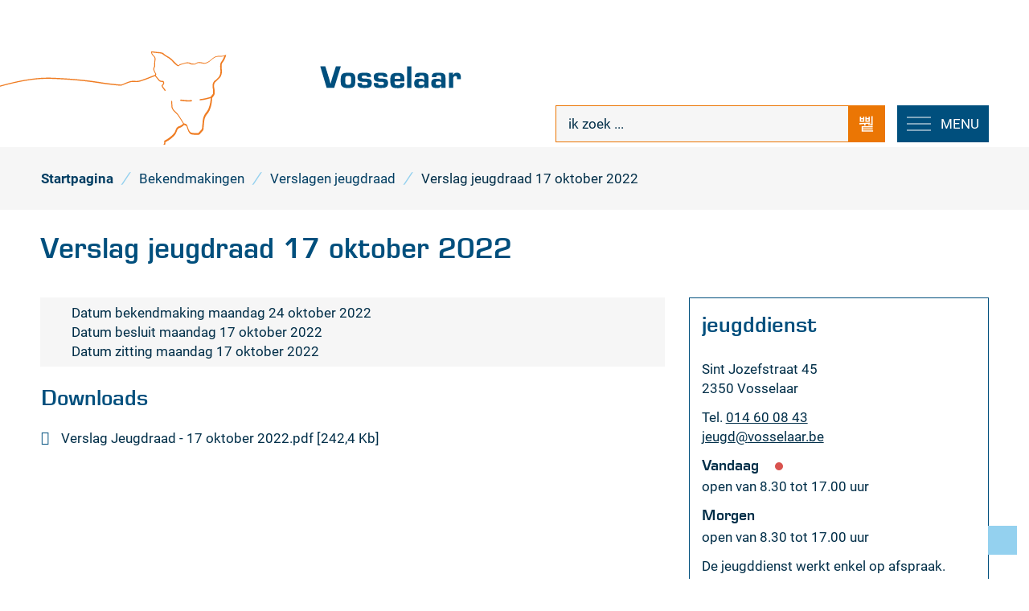

--- FILE ---
content_type: text/html; charset=utf-8
request_url: https://www.vosselaar.be/verslag-jeugdraad-17-oktober-2022
body_size: 27378
content:
<!DOCTYPE html><html lang=nl-BE><head><meta charset=utf-8><meta name=HandheldFriendly content=True><meta name=MobileOptimized content=320><meta name=viewport content="width=device-width, initial-scale=1.0"><meta name=generator content="Icordis CMS by LCP nv (https://www.lcp.be)"><meta name=theme-color content=#004f7d><title>Verslag jeugdraad 17 oktober 2022 - Vosselaar</title><link rel=preconnect href=https://icons.icordis.be><link rel=preconnect href=https://fonts.icordis.be><link rel=stylesheet href=https://icons.icordis.be/css/boicon-vs.css media=screen><link id=skin-stylesheet rel=stylesheet media=screen href="/css/skin-website.css?v=21102025122246" data-sw="/css/skin-website-contrast.css?v=21102025122246" data-css=contrastskin><link rel=stylesheet href=/css/skin-print.css media=print><link rel=icon type=image/x-icon href=/images/skin/favicon.ico><link rel=icon type=image/png sizes=32x32 href=/images/skin/favicon-32x32.png><link rel=icon type=image/png sizes=16x16 href=/images/skin/favicon-16x16.png><link rel=apple-touch-icon sizes=180x180 href=/images/skin/apple-touch-icon.png><link rel=mask-icon href=/images/skin/safari-pinned-tab.svg color=#004f7d><link type=application/rss+xml rel=alternate title="Nieuws RSS" href=/nieuws/rss><link type=application/rss+xml rel=alternate title="Activiteiten RSS" href=/activiteiten/rss><link rel=canonical href=https://www.vosselaar.be/bekendmakingen/detail/903/verslag-jeugdraad-17-oktober-2022><link rel=manifest href=/manifest.json><meta name=description content=""><meta property=og:description content=""><meta property=og:site_name content=Vosselaar><meta property=og:title content="Verslag jeugdraad 17 oktober 2022"><meta property=og:url content=https://www.vosselaar.be/bekendmakingen/detail/903/verslag-jeugdraad-17-oktober-2022><meta property=og:type content=website><meta property=og:image content=https://www.vosselaar.be/images/skin/logo-og.png><meta name=twitter:card content=summary><meta property=twitter:title content="Verslag jeugdraad 17 oktober 2022"><meta property=twitter:description content=""><link rel=stylesheet href=/global/css/layout/modules/burgerprofiel.css media=screen asp-append-version=true><script src=https://prod.widgets.burgerprofiel.vlaanderen.be/api/v1/node_modules/@govflanders/vl-widget-polyfill/dist/index.js></script><script src=https://prod.widgets.burgerprofiel.vlaanderen.be/api/v1/node_modules/@govflanders/vl-widget-client/dist/index.js></script></head><body id=body class=portal-0><script>var burgerprofielUAC =false;
                    var burgerprofielAPIUrl = 'https://prod.widgets.burgerprofiel.vlaanderen.be/api/v1/session/validate';</script><div class=widget-vlw-placeholder id=global-header-placeholder aria-hidden=true><div class=lds-ellipsis><div></div><div></div><div></div><div></div></div></div><script>var sessionding=null;
var wasAuthorized=false;
var loggedOutLocal=false;
vl.widget.client.bootstrap('https://prod.widgets.burgerprofiel.vlaanderen.be/api/v1/widget/6f0ad59e-74af-4c27-9353-b8533d1a356f')
	.then(function(widget) {
        var placeholder = document.getElementById('global-header-placeholder');
  	widget.setMountElement(placeholder);
    widget.mount().catch(console.error.bind(console))
    return widget;
  })
  .then(function (widget){
vl.widget.client.capture((widget) => { window.widget = widget});
widget.getExtension('citizen_profile').then((citizen_profile) => {
  var state =    citizen_profile.getSession().getState();
$('#profiellogout').on('click',function(e){
  var state2=citizen_profile.getSession().getState();
if(state2=='authenticated'){
e.preventDefault();
citizen_profile.getSession().logout();
loggedOutLocal=true;
}
});
  citizen_profile.addEventListener('session.update', (event) => {
      var state2=citizen_profile.getSession().getState(); // of event.getSource().getState();
      if(state2=='authenticated'){
wasAuthorized=true;
                        $('#my-profile-link2').removeClass('hidden');
                        $('#my-profile-link2').show();
                        }else if(state2=='unauthenticated'){
if(loggedOutLocal){
loggedOutLocal=false;
                       window.location='/sso/logout?returnurl=/';   
                        }
                        $('#my-profile-link2').addClass('hidden');
                        $('#my-profile-link2').hide();

                        }
                 });
                // authenticated
                // unauthenticated
                // recognized -> ACM sessie geen MBP sessie
});
  })
  .catch(console.error.bind(console));</script><div id=outer-wrap><div id=inner-wrap><div id=skip-content class=skip><a href=#content-main class="btn-primary skip-navigation" data-scrollto=skip rel=nofollow> <span>Naar inhoud</span> </a></div><header class=header><div class=header-main><div class=container><div class=header-brand><a href="/" class=brand data-tooltip="Terug naar startpagina"> <span class=brand-txt>Vosselaar</span> <img data-src=/images/skin/logo.svg alt="" class="lazyload logo-img"> </a> <a href="/" class=brand-logo-txt data-tooltip="Terug naar startpagina"> <span class=brand-txt>Vosselaar</span> </a></div><div class=header-right><div class=header-cont><div class=header-search><div class=search-top-overlay data-toggle=searchbtn></div><div id=search class=search-top role=search><form action=/zoeken method=GET name=searchForm id=searchForm class=search-form><div class="input-group search-group"><label for=txtkeyword><span class=sr-only>ik zoek ...</span></label> <input type=text name=q class="form-control txt" id=txtkeyword data-tooltip="ik zoek ..." autocomplete=off data-toggle-placeholder=1 placeholder="ik zoek ..." data-placeholder-mobile=Zoeken><div id=bar-loading aria-hidden=true><ul class=loading-element><li class="loading-element1 loading-child"></li><li class="loading-element2 loading-child"></li><li class="loading-element3 loading-child"></li><li class="loading-element4 loading-child"></li><li class="loading-element5 loading-child"></li><li class="loading-element6 loading-child"></li><li class="loading-element7 loading-child"></li><li class="loading-element8 loading-child"></li><li class="loading-element9 loading-child"></li><li class="loading-element10 loading-child"></li><li class="loading-element11 loading-child"></li><li class="loading-element12 loading-child"></li></ul></div><span class=input-group-btn> <button type=submit class=btn-search id=btnSearch data-tooltip=Zoeken><span>Zoeken</span></button> </span></div></form><div id=suggestionsearch aria-live=polite></div></div><button data-toggle=searchbtn class=btn-toggle-close type=button aria-expanded=false data-tooltip=Sluiten> <span class=toggle-icon aria-hidden=true></span> <span class=toggle-txt>Sluiten</span> </button></div><button data-toggle=offcanvas data-dismiss=modal class="navbar-toggle btn-menu" type=button aria-expanded=false> <span class=toggle-icon aria-hidden=true></span> <span class=toggle-txt>Menu</span> </button></div><div class=header-nav aria-label="Main menu" role=navigation><div class=header-nav-overlay data-toggle=offcanvas aria-hidden=true></div><nav class=navbar-default><div class=navbar-container><div class=menu-header><span class=title aria-hidden=true><span>Menu</span></span> <button data-toggle=offcanvas class="navbar-toggle btn-menu-header" type=button aria-expanded=false> <span class=toggle-icon aria-hidden=true></span> <span class=toggle-txt>Menu sluiten</span> </button></div><div class="menu-wrapper left is-desktop"><div class=menu-container><ul class="nav-main check-hamburger" id=nav><li class="nav1 dropdown"><a href=/leven aria-expanded=false> <span>leven</span> </a><div class=dropdown-wrapper><div class=dropdown-container><div class="dropdown-menu single-column"><div class=column-container><div class=column-nav><ul class=column-dropdown><li><a href=/thema/detail/135/adreswijziging> <span>adreswijziging</span> </a></li><li><a href=/attesten-en-uittreksels> <span>attesten en uittreksels</span> </a></li><li><a href=/geboorte-en-adoptie> <span>geboorte en adoptie</span> </a></li><li><a href=/huwelijk-samenwonen-echtscheiding> <span>huwelijk - samenwonen - echtscheiding</span> </a></li><li><a href=/thema/detail/138/identiteit> <span>identiteit</span> </a></li><li><a href=/thema/detail/137/niet-belg> <span>niet-Belg</span> </a></li><li><a href=/onze-gemeente-in-cijfers> <span>onze gemeente in cijfers</span> </a></li><li><a href=/overlijden> <span>overlijden</span> </a></li><li><a href=/pensioen> <span>pensioen</span> </a></li><li><a href=/reizen> <span>reizen</span> </a></li><li><a href=/rijbewijzen> <span>rijbewijzen</span> </a></li><li><a href=/verkiezingen> <span>verkiezingen - 13 oktober 2024</span> </a></li></ul></div></div></div></div></div></li><li class="nav2 dropdown"><a href=/thema/detail/5/wonen aria-expanded=false> <span>wonen</span> </a><div class=dropdown-wrapper><div class=dropdown-container><div class="dropdown-menu single-column"><div class=column-container><div class=column-nav><ul class=column-dropdown><li><a href=/afval> <span>afval</span> </a></li><li><a href=/dierenwelzijn> <span>dierenwelzijn</span> </a></li><li><a href=/duurzaamheid> <span>duurzaamheid</span> </a></li><li><a href=/gevonden-verloren-voorwerpen> <span>gevonden en verloren voorwerpen</span> </a></li><li><a href=/huisvesting> <span>huisvesting</span> </a></li><li><a href=/milieu> <span>milieu</span> </a></li><li><a href=/mobiliteit> <span>mobiliteit</span> </a></li><li><a href=/nutsmaatschappijen> <span>nutsmaatschappijen</span> </a></li><li><a href=/omgevingsvergunning> <span>omgevingsvergunning</span> </a></li><li><a href=/producten/detail/597/riolering> <span>riolering</span> </a></li><li><a href=/ruimtelijke-ordening> <span>ruimtelijke ordening</span> </a></li><li><a href=/veiligheid> <span>veiligheid</span> </a></li><li><a href=/verhuizen> <span>verhuizen</span> </a></li><li><a href=/visie-wonen> <span>visie wonen</span> </a></li></ul></div></div></div></div></div></li><li class="nav3 dropdown"><a href=/werken aria-expanded=false> <span>werken</span> </a><div class=dropdown-wrapper><div class=dropdown-container><div class="dropdown-menu single-column"><div class=column-container><div class=column-nav><ul class=column-dropdown><li><a href=/lokale-economie> <span>lokale economie</span> </a></li><li><a href=/thema/detail/158/pensioen> <span>pensioen</span> </a></li><li><a href=/sociale-economie> <span>sociale economie</span> </a></li><li><a href=/vacatures> <span>vacatures</span> </a></li><li><a href=/vrijwilligers> <span>vrijwilligers</span> </a></li><li><a href=/wijkwerken> <span>wijkwerken</span> </a></li></ul></div></div></div></div></div></li><li class="nav4 dropdown"><a href=/zorgen aria-expanded=false> <span>zorgen</span> </a><div class=dropdown-wrapper><div class=dropdown-container><div class="dropdown-menu single-column"><div class=column-container><div class=column-nav><ul class=column-dropdown><li><a href=/budget-en-schuldhulp> <span>budget- en schuldhulp</span> </a></li><li><a href=/douw-bib> <span>d&#x27;Ouw Bib</span> </a></li><li><a href=/digitale-hulp> <span>digitale hulp</span> </a></li><li><a href=/gezondheid-en-gezondheidsraad> <span>gezondheid en gezondheidsraad</span> </a></li><li><a href=/juridisch-advies> <span>juridisch advies</span> </a></li><li><a href=/kinderen-en-gezinnen> <span>kinderen en gezinnen</span> </a></li><li><a href=/ontwikkelingssamenwerking> <span>ontwikkelingssamenwerking</span> </a></li><li><a href=/ouderen-en-hulpbehoevenden> <span>ouderen en hulpbehoevenden</span> </a></li><li><a href=/personen-met-een-beperking> <span>personen met een beperking</span> </a></li><li><a href=/thema/detail/76/senioren-en-seniorenraad> <span>senioren en seniorenraad</span> </a></li><li><a href=/sociale-en-financiele-hulp> <span>sociale en financi&#xEB;le hulp</span> </a></li><li><a href=/asielzoekers-vluchtelingen> <span>vluchtelingen - asielzoekers</span> </a></li><li><a href=/zorg-informatie-netwerk> <span>zorg-informatie-netwerk</span> </a></li></ul></div></div></div></div></div></li><li class="nav5 dropdown"><a href=/ontspannen aria-expanded=false> <span>ontspannen</span> </a><div class=dropdown-wrapper><div class=dropdown-container><div class="dropdown-menu single-column"><div class=column-container><div class=column-nav><ul class=column-dropdown><li><a href=/thema/detail/98/bibliotheek> <span>bibliotheek</span> </a></li><li><a href=/cultuur> <span>cultuur</span> </a></li><li><a href=/feesten> <span>feesten</span> </a></li><li><a href=/jeugd> <span>jeugd</span> </a></li><li><a href=/thema/detail/76/senioren-en-seniorenraad> <span>senioren en seniorenraad</span> </a></li><li><a href=/sport> <span>sport</span> </a></li><li><a href=/toerisme> <span>toerisme</span> </a></li><li><a href=/thema/detail/110/verenigingen> <span>verenigingen</span> </a></li><li><a href=/thema/detail/225/verhuur-gemeentelijke-zalen> <span>verhuur gemeentelijke zalen</span> </a></li><li><a href=/vrijetijdshuis-de-moer> <span>vrijetijdshuis de Moer</span> </a></li><li><a href="/verenigingen?categorieids=5"> <span>wijk- en buurtverenigingen</span> </a></li></ul></div></div></div></div></div></li><li class="nav6 dropdown"><a href=/leren aria-expanded=false> <span>leren</span> </a><div class=dropdown-wrapper><div class=dropdown-container><div class="dropdown-menu single-column"><div class=column-container><div class=column-nav><ul class=column-dropdown><li><a href=/blokpunt-de-moer> <span>blokpunt</span> </a></li><li><a href=https://www.vosselaar.be/thema/detail/63/buitenschoolse-kinderopvang target=_blank rel=noopener> <span>buitenschoolse kinderopvang</span> </a></li><li><a href=/kleuter-en-lager-onderwijs> <span>kleuter en lager onderwijs</span> </a></li><li><a href=/studietoelage-en-schooltoeslag> <span>studietoelage en schooltoeslag</span> </a></li></ul></div></div></div></div></div></li><li class="nav7 dropdown"><a href=/besturen aria-expanded=false> <span>besturen</span> </a><div class=dropdown-wrapper><div class=dropdown-container><div class="dropdown-menu single-column"><div class=column-container><div class=column-nav><ul class=column-dropdown><li><a href=/bekendmakingen> <span>bekendmakingen, notulen, reglementen, retributies</span> </a></li><li><a href=/bestuur> <span>bestuur</span> </a></li><li><a href=/communicatie> <span>communicatie</span> </a></li><li><a href=/financien> <span>financi&#xEB;n</span> </a></li><li><a href=/inspraak-en-inzage> <span>inspraak en inzage</span> </a></li><li><a href=/privacy> <span>privacy</span> </a></li><li><a href=/adviesraden> <span>raden</span> </a></li></ul></div></div></div></div></div></li></ul></div></div></div></nav></div></div></div></div></header><main id=wrapper class=page-container-wrapper><div class="visible-print sr_skip"><img alt="" src=/images/skin/logo.png></div><nav aria-label=breadcrumb class="breadcrumb-wrapper sr_skip"><div class="container fade-navs"><button data-scroll=breadcrumbscrollleft data-tooltip="scroll naar links" aria-hidden=true class="btn-scroll next icon-angle-right"> <span class=sr_skip>scroll naar links</span> </button> <button data-scroll=breadcrumbscrollright data-tooltip="scroll naar rechts" aria-hidden=true class="btn-scroll prev icon-angle-left"> <span class=sr_skip>scroll naar rechts</span> </button><ol class="breadcrumb sr_skip" itemscope itemtype=http://schema.org/BreadcrumbList><li class="breadcrumb-item breadcrumb-home" itemprop=itemListElement itemscope itemtype=http://schema.org/ListItem><a itemprop=item href="/"> <span itemprop=name>Startpagina</span><meta itemprop=position content=1></a></li><li class=breadcrumb-item itemprop=itemListElement itemscope itemtype=http://schema.org/ListItem><a href=https://www.vosselaar.be/bekendmakingen itemprop=item> <span itemprop=name class=aCrumb>Bekendmakingen</span><meta itemprop=position content=2></a></li><li class=breadcrumb-item itemprop=itemListElement itemscope itemtype=http://schema.org/ListItem><a href=https://www.vosselaar.be/verslagen-jeugdraad itemprop=item> <span itemprop=name class=aCrumb>Verslagen jeugdraad</span><meta itemprop=position content=3></a></li><li class="breadcrumb-item active"><span class=aCrumb>Verslag jeugdraad 17 oktober 2022</span></li></ol></div></nav><div class=heading-wrapper><div class=container><h1 class=page-heading><span>Verslag jeugdraad 17 oktober 2022</span></h1></div></div><div id=content-main class=page-inner><div class=container><section class=announcements-detail><div class=container-wrapper><div class="page-container page-column"><div class=page-content><div class=alertbox-filter><div class=announcement-info><div class="partial-date icon-calendar"><span class=announcement-title>Datum bekendmaking</span> maandag 24 oktober 2022</div><div class="partial-date icon-calendar"><span class=announcement-title>Datum besluit</span> maandag 17 oktober 2022</div><div class="partial-date icon-calendar"><span class=announcement-title>Datum zitting</span> maandag 17 oktober 2022</div></div></div><div class="box box-downloads box-content"><h2 class=box-title><span>Downloads</span></h2><div class=box-block><ul class=list-file><li class="item-file file pdf"><a class=btn-dload target=_blank href=/file/download/f7708f29-d854-44ea-b29b-0e5b0f23b153/NIR3bvOxtOWpt61Zt20Vax2SjZrDhbUM7iuEuFUWw3d.pdf rel=nofollow> <span>Verslag Jeugdraad - 17 oktober 2022.pdf</span> <span class=file-info> <span class=filesize><span>242,4 Kb</span></span> <span class="extension hidden"><span>pdf</span></span> </span> </a></li></ul></div></div></div><div class=side-bar><div class="box-contact box box-default box-contact box-contact-detail notranslate" translate=no><h2 class="box-title sr-only"><span>Contact</span></h2><div class="box-block box-contact-block"><div class=box-contact-block-row><div class=contact-content><div class=contact-content-row><div class=contact-info-container><h3 class=box-subtitle><a href=/jeugddienst class=box-subtitle-link><span> jeugddienst</span></a></h3><dl class=contact-info><dt class=lbl-address><span>Adres</span></dt><dd class=txt-address><span class=txt-streetnr>Sint Jozefstraat 45</span> <span class=txt-postal><span class=sr-only>, </span>2350</span> <span class=txt-city>Vosselaar</span></dd><dt class=lbl-phone><span>Tel.</span></dt><dd class=txt-phone><span data-label=Tel.><a rel="noopener noreferrer" href=tel:014600843 class=phone><span>014 60 08 43</span></a></span></dd><dt class=lbl-email><span>E-mail</span></dt><dd class=txt-email><a rel="noopener noreferrer" target=_blank href=mailto:%6a%65%75%67%64%40%76%6f%73%73%65%6c%61%61%72%2e%62%65 class=mail><span>&#106;&#101;&#117;&#103;&#100;<span>&#064;</span>&#118;&#111;&#115;&#115;&#101;&#108;&#097;&#097;&#114;&#046;&#098;&#101;</span></a></dd></dl></div><div class=contact-hours-container><div class=hours-info><div class=hours-today><div class="hours-block has-hourstatus"><span class=box-subtitle><span>Vandaag</span></span><div class=txt-hours-status><span class="hours-status-box closed" data-refresh-open-status=1 data-hourid=11><span>Nu gesloten</span></span></div><div class=txt-hours><div class=normal-hours><span class=txt-open>open van</span> <span class="hour-part hour-part-1"><span class=txt-from>8.30</span><span class=txt-time-divider>&nbsp;tot&nbsp;</span><span class=txt-to>17.00</span><span class=txt-end-hour> uur</span></span></div></div></div></div><div class=hours-tomorrow><div class=hours-block><span class=box-subtitle><span>Morgen</span></span><div class=txt-hours><div class=normal-hours><span class=txt-open>open van</span> <span class="hour-part hour-part-1"><span class=txt-from>8.30</span><span class=txt-time-divider>&nbsp;tot&nbsp;</span><span class=txt-to>17.00</span><span class=txt-end-hour> uur</span></span></div></div></div></div></div><div class="info contact-info-extra"><span>De jeugddienst werkt enkel op afspraak.</span></div><a class="btn-default btn-more-hours" href=/jeugddienst><span>Alle openingsuren<span class=sr-only>&nbsp;jeugddienst</span> </span></a></div></div></div></div><script type=application/ld+json>{"context":"http://schema.org","type":"PostalAddress","addressLocality":"Vosselaar","postalCode":"2350","streetAddress":"Sint Jozefstraat 45"}</script></div></div></div></div></div></section></div></div></main><footer id=footer class=footer><div class=footer-main><div class=container><div class=footer-inner><div class="footer-col footer-col1"><div class="contact-footer-container notranslate"><span class=title><span>onthaal gemeentehuis</span></span><dl class="contact-info contact-info-footer"><dt class=lbl-address>Adres</dt><dd class="txt-address footer-dd"><span class=txt-streetnr>Cingel 7</span><span>,&nbsp;</span> <span class=txt-postal>2350</span> <span>&nbsp;</span> <span class=txt-city>Vosselaar</span></dd><dt class=lbl-phone>Tel.</dt><dd class=txt-phone><span data-label=Tel.><a rel="noopener noreferrer" href=tel:014600820 class=phone><span>014 60 08 20</span></a></span></dd><dt class=lbl-email>E-mail</dt><dd class=txt-email><a rel="noopener noreferrer" target=_blank href=mailto:%67%65%6d%65%65%6e%74%65%40%76%6f%73%73%65%6c%61%61%72%2e%62%65 class=mail><span>&#103;&#101;&#109;&#101;&#101;&#110;&#116;&#101;<span>&#064;</span>&#118;&#111;&#115;&#115;&#101;&#108;&#097;&#097;&#114;&#046;&#098;&#101;</span></a></dd></dl><div class=contact-hours-container><div class=hours-info><div class=hours-today><div class="hours-block has-hourstatus"><span class=box-subtitle><span>Vandaag</span></span><div class=txt-hours-status><span class="hours-status-box closed" data-refresh-open-status=1 data-hourid=10><span>Nu gesloten</span></span></div><div class=txt-hours><div class=op-afspraak><span class=txt-afspraak>op afspraak&nbsp;</span><span class="hour-part hour-part-1"><span class=txt-from>9.00</span><span class=txt-time-divider>&nbsp;tot&nbsp;</span><span class=txt-to>12.00</span><span class=txt-end-hour> uur</span></span></div></div></div></div><div class=hours-tomorrow><div class=hours-block><span class=box-subtitle><span>Morgen</span></span><div class=txt-hours><div class=op-afspraak><span class=txt-afspraak>op afspraak&nbsp;</span><span class="hour-part hour-part-1"><span class=txt-from>9.00</span><span class=txt-time-divider>&nbsp;tot&nbsp;</span><span class=txt-to>12.00</span><span class=txt-end-hour> uur</span></span></div></div></div></div><div class="info contact-hourinfo partial-contact-hourinfo"><p>Het onthaal is open zonder afspraak</p></div></div></div></div></div><div class="footer-col footer-col2"><div class="contact-footer-container notranslate"><span class=title><span>onthaal de Moer & bibliotheek</span></span><dl class="contact-info contact-info-footer"><dt class=lbl-address>Adres</dt><dd class="txt-address footer-dd"><span class=txt-streetnr>Sint Jozefstraat 45</span><span>,&nbsp;</span> <span class=txt-postal>2350</span> <span>&nbsp;</span> <span class=txt-city>Vosselaar</span></dd><dt class=lbl-phone>Tel.</dt><dd class=txt-phone><span data-label=Tel.><a rel="noopener noreferrer" href=tel:014600844 class=phone><span>014 60 08 44</span></a></span></dd><dt class=lbl-email>E-mail</dt><dd class=txt-email><a rel="noopener noreferrer" target=_blank href=mailto:%76%72%69%6a%65%74%69%6a%64%40%76%6f%73%73%65%6c%61%61%72%2e%62%65 class=mail><span>&#118;&#114;&#105;&#106;&#101;&#116;&#105;&#106;&#100;<span>&#064;</span>&#118;&#111;&#115;&#115;&#101;&#108;&#097;&#097;&#114;&#046;&#098;&#101;</span></a></dd></dl><div class=contact-hours-container><div class=hours-info><div class=hours-today><div class="hours-block has-hourstatus"><span class=box-subtitle><span>Vandaag</span></span><div class=txt-hours-status><span class="hours-status-box closed" data-refresh-open-status=1 data-hourid=11><span>Nu gesloten</span></span></div><div class=txt-hours><div class=normal-hours><span class=txt-open>open van</span> <span class="hour-part hour-part-1"><span class=txt-from>8.30</span><span class=txt-time-divider>&nbsp;tot&nbsp;</span><span class=txt-to>17.00</span><span class=txt-end-hour> uur</span></span></div></div></div></div><div class=hours-tomorrow><div class=hours-block><span class=box-subtitle><span>Morgen</span></span><div class=txt-hours><div class=normal-hours><span class=txt-open>open van</span> <span class="hour-part hour-part-1"><span class=txt-from>8.30</span><span class=txt-time-divider>&nbsp;tot&nbsp;</span><span class=txt-to>17.00</span><span class=txt-end-hour> uur</span></span></div></div></div></div></div></div></div></div><div class="footer-col footer-col3"><div class=footer-links><ul class=list><li class=spotlight-item data-id=11><a href="https://vosselaar.bibliotheek.be/" target=_blank rel=noopener class="icon-bib btn-icon btn-icon-footer"> <span>Bibliotheek Vosselaar</span> </a></li><li class=spotlight-item data-id=12><a href=/toerisme class="iconcustom-toerisme btn-icon btn-icon-footer"> <span>Toerisme Vosselaar VZW</span> </a></li><li class=spotlight-item data-id=13><a href="https://www.hvztaxandria.be/" target=_blank rel=noopener class="icon-brandweer btn-icon btn-icon-footer"> <span>Brandweer</span> </a></li><li class=spotlight-item data-id=14><a href=/politie class="icon-politie btn-icon btn-icon-footer"> <span>Politie</span> </a></li></ul></div><div class=footer-newsletter-txt><span>Wil je de laatste nieuwtjes graag ontvangen via mail?</span> <a class=btn-footer rel=noopener href=/nieuwsbrieven data-tooltip="Inschrijven op nieuwsbrief"><span>Inschrijven op nieuwsbrief</span></a></div></div></div></div></div><div class=subfooter><div class=container><div class=subfooter-inner><div class=footer-left><span class=footer-city-txt>&copy; 2026 <span>Vosselaar</span></span><ul class=footer-list><li class=footer-list-item data-id=15><a href=/toegankelijkheidsverklaring> <span>Toegankelijkheidsverklaring</span> </a></li><li class=footer-list-item data-id=6><a href=/cookies> <span>Cookies</span> </a></li><li class=footer-list-item data-id=7><a href=/privacyverklaring> <span>Privacy</span> </a></li><li class=footer-list-item data-id=8><a href=/gebruiksvoorwaarden> <span>Gebruiksvoorwaarden</span> </a></li><li class=footer-list-item data-id=9><a href=/contact> <span>Openingsuren</span> </a></li><li class=footer-list-item data-id=10><a href=/nieuwsbrieven> <span>Nieuwsbrief</span> </a></li><li><a data-tooltip="web design, development en cms door LCP" rel=noopener target=_blank href="https://www.lcp.be/" class=lcplink> <span>lcp.nv 2026 &copy; </span> </a></li></ul></div><div class=footer-right><div class=footer-social><ul class=list-social></ul></div></div></div></div></div></footer><div class="toppos sr_skip"><div id=totop><a rel=nofollow href=#skip-content data-tooltip="Naar top" data-scrollto=totop class="btn-primary icon-totop btn-totop"><span>Naar top</span></a></div><div id=box-share class=box-share><button data-toggle=socialsharebtn class="btn-share-toggle icon-share2" type=button aria-expanded=false> <span>Deel deze pagina</span> </button><div class="share-btns invisibility"><ul class=list-share><li class=item-social><a rel=noopener data-tooltip="Deel deze pagina op Facebook" target=_blank href="http://www.facebook.com/sharer/sharer.php?u=https%3a%2f%2fwww.vosselaar.be%2fverslag-jeugdraad-17-oktober-2022" class=icon-facebook> <span>Facebook</span> </a></li><li class=item-social><a rel=noopener data-tooltip="Deel deze pagina op Twitter" target=_blank href="https://twitter.com/intent/tweet?original_referer=https%3a%2f%2fwww.vosselaar.be%2fverslag-jeugdraad-17-oktober-2022&amp;text=Verslag+jeugdraad+17+oktober+2022&amp;tw_p=tweetbutton&amp;url=https%3a%2f%2fwww.vosselaar.be%2fverslag-jeugdraad-17-oktober-2022" class=icon-twitter> <span>Twitter</span> </a></li><li class=item-social><a rel=noopener data-tooltip="Deel deze pagina op Linkedin" target=_blank href="http://www.linkedin.com/shareArticle?url=https%3a%2f%2fwww.vosselaar.be%2fverslag-jeugdraad-17-oktober-2022" class=icon-linkedin> <span>Linkedin</span> </a></li><li class=item-social><a rel=noopener data-tooltip="Deel deze pagina op E-mail" target=_blank href="mailto:?subject=Verslag jeugdraad 17 oktober 2022 - Vosselaar&amp;body=Hey,%0Ahttps%3a%2f%2fwww.vosselaar.be%2fverslag-jeugdraad-17-oktober-2022" class=icon-envelope-o> <span>E-mail</span> </a></li></ul></div></div></div></div></div><script src=/global/js/jq-3.min.js></script><script src="/js/minified/site.min.js?v=M-jGXYnNOFNh2o1BRr3JEHtkYc1dyvd572v_a2Wgl7I"></script><script async src="/js/minified/lazysize.min.js?v=kFsRGKUlMWlKK1kfAyu-34UWr1Q5JpC0YLvxDkIHol4"></script></body></html>